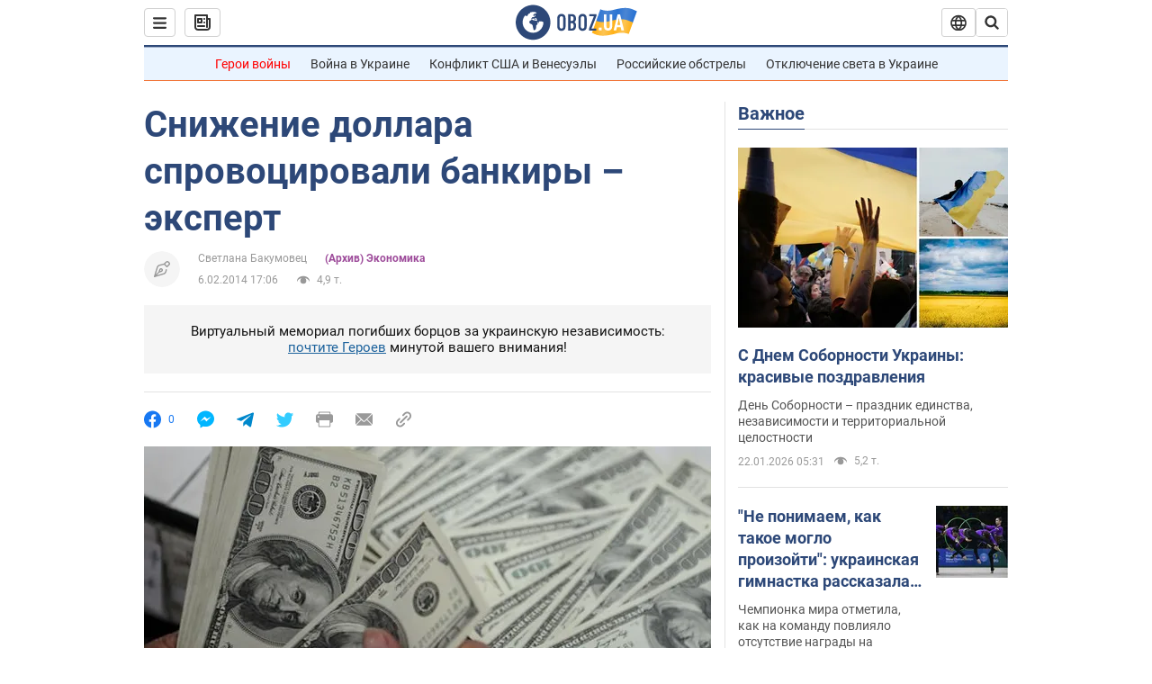

--- FILE ---
content_type: application/x-javascript; charset=utf-8
request_url: https://servicer.idealmedia.io/1418748/1?nocmp=1&sessionId=69725881-059ad&sessionPage=1&sessionNumberWeek=1&sessionNumber=1&scale_metric_1=64.00&scale_metric_2=256.00&scale_metric_3=100.00&cbuster=1769101441895501602476&pvid=829d9176-be39-4c14-8c8d-c270e5329990&implVersion=11&lct=1763555100&mp4=1&ap=1&consentStrLen=0&wlid=2071e9a9-9846-4405-83c6-e1e6a25034f7&uniqId=15494&niet=4g&nisd=false&evt=%5B%7B%22event%22%3A1%2C%22methods%22%3A%5B1%2C2%5D%7D%2C%7B%22event%22%3A2%2C%22methods%22%3A%5B1%2C2%5D%7D%5D&pv=5&jsv=es6&dpr=1&hashCommit=cbd500eb&apt=2014-02-06T17%3A06%3A00&tfre=3827&w=0&h=1&tl=150&tlp=1&sz=0x1&szp=1&szl=1&cxurl=https%3A%2F%2Ffinance.obozrevatel.com%2Fbusiness-and-finance%2F32794-snizhenie-dollara-sprovotsirovali-bankiryi-ekspert.htm&ref=&lu=https%3A%2F%2Ffinance.obozrevatel.com%2Fbusiness-and-finance%2F32794-snizhenie-dollara-sprovotsirovali-bankiryi-ekspert.htm
body_size: 894
content:
var _mgq=_mgq||[];
_mgq.push(["IdealmediaLoadGoods1418748_15494",[
["tsn.ua","11961761","1","Після окупації саме цього міста рф хоче закінчити війну","Переможниця «Битви екстрасенсів», тарологиня Яна Пасинкова передбачила, що Росія планувала вийти до Одеси і після окупації півдня України закінчити війну.","0","","","","-zmorz11U6RvOa6XxiyLiYlGHIiABW-wPXZm3yOS4DswTJzDlndJxZG2sYQLxm7SJP9NESf5a0MfIieRFDqB_Kldt0JdlZKDYLbkLtP-Q-VI8v-KE4_x2Nk3Zz5lHqhd",{"i":"https://s-img.idealmedia.io/n/11961761/45x45/96x0x386x386/aHR0cDovL2ltZ2hvc3RzLmNvbS90LzIwMjYtMDEvNTA5MTUzLzlhMjU5ODJiM2ExM2I0YjVhNjViYWFiOTg1ODY2NDBlLmpwZWc.webp?v=1769101441-nLF1qzZF4-mYu5FpwtPFaljnM7wXBF9iJdUXnLBhzX4","l":"https://clck.idealmedia.io/pnews/11961761/i/1298901/pp/1/1?h=-zmorz11U6RvOa6XxiyLiYlGHIiABW-wPXZm3yOS4DswTJzDlndJxZG2sYQLxm7SJP9NESf5a0MfIieRFDqB_Kldt0JdlZKDYLbkLtP-Q-VI8v-KE4_x2Nk3Zz5lHqhd&utm_campaign=obozrevatel.com&utm_source=obozrevatel.com&utm_medium=referral&rid=59ae7df7-f7b4-11f0-82c7-d404e6f98490&tt=Direct&att=3&afrd=296&iv=11&ct=1&gdprApplies=0&muid=q0m19EMMM349&st=-300&mp4=1&h2=RGCnD2pppFaSHdacZpvmnsy2GX6xlGXVu7txikoXAu9RGCPw-Jj4BtYdULfjGweqWZ1ZO-tw1p4XvU9aUf71HQ**","adc":[],"sdl":0,"dl":"","category":"Интересное","dbbr":0,"bbrt":0,"type":"e","media-type":"static","clicktrackers":[],"cta":"Читати далі","cdt":"","tri":"59ae8d9a-f7b4-11f0-82c7-d404e6f98490","crid":"11961761"}],],
{"awc":{},"dt":"desktop","ts":"","tt":"Direct","isBot":1,"h2":"RGCnD2pppFaSHdacZpvmnsy2GX6xlGXVu7txikoXAu9RGCPw-Jj4BtYdULfjGweqWZ1ZO-tw1p4XvU9aUf71HQ**","ats":0,"rid":"59ae7df7-f7b4-11f0-82c7-d404e6f98490","pvid":"829d9176-be39-4c14-8c8d-c270e5329990","iv":11,"brid":32,"muidn":"q0m19EMMM349","dnt":2,"cv":2,"afrd":296,"consent":true,"adv_src_id":39175}]);
_mgqp();
